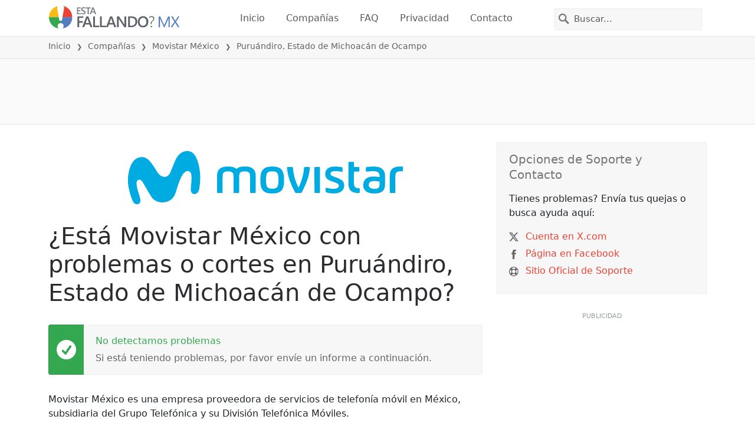

--- FILE ---
content_type: image/svg+xml
request_url: https://itsdcdn.com/charts/doughnut/21.svg
body_size: -61
content:
<svg xmlns="http://www.w3.org/2000/svg" viewBox="0 0 88 88"><path d="M44 0a44 44 0 0 1 42.6 33l-5.1 1.4A39 39 0 0 0 44 5.3Zm0 0" fill="#e94334"/><path d="M86.6 33A44 44 0 1 1 44 0v5.3a38.7 38.7 0 1 0 37.5 29Zm0 0" fill="#dcdcdc"/><path d="M18.2 51.1h9.3v2.2H15v-2.2l7.4-7.6q1.3-1.5 1.8-2.4.5-1 .5-2 0-1.6-1.1-2.6-1-1-2.9-1-1.2 0-2.6.5t-3 1.3v-2.7l3-1 2.6-.3q3 0 4.8 1.5a5 5 0 0 1 1.9 4.1q0 1.2-.5 2.3-.4 1.2-1.6 2.6L23.2 46zm15.3 0H38v-15l-4.8 1v-2.5l4.8-1h2.6v17.5H45v2.2H33.5ZM67 44.7a2 2 0 0 0-1.8 1q-.7.9-.7 2.7 0 1.7.7 2.7t1.8 1a2 2 0 0 0 1.8-1q.6-1 .6-2.7t-.6-2.7a2 2 0 0 0-1.8-1m0-1.7q2.1 0 3.3 1.5 1.2 1.4 1.2 3.9t-1.2 3.9-3.3 1.4-3.4-1.4-1.2-4 1.3-3.8T67 43m-13.6-8a2 2 0 0 0-1.8 1q-.6.9-.7 2.7 0 1.7.7 2.7t1.8 1a2 2 0 0 0 1.8-1q.6-1 .6-2.7t-.6-2.7a2 2 0 0 0-1.8-1m11.9-1.7h2.1L55.1 53.7H53Zm-12 0q2.2 0 3.4 1.5 1.2 1.4 1.2 3.9t-1.2 3.9-3.3 1.4-3.3-1.4-1.3-4 1.3-3.8 3.3-1.5m-40.3-5" fill="#555"/></svg>

--- FILE ---
content_type: image/svg+xml
request_url: https://itsdcdn.com/charts/doughnut/39.svg
body_size: 81
content:
<svg xmlns="http://www.w3.org/2000/svg" viewBox="0 0 88 88"><path d="M44 0a44 44 0 0 1 28 77.9l-3.3-4A38.7 38.7 0 0 0 44 5.2Zm0 0" fill="#e94334"/><path d="M72 77.9A44 44 0 1 1 44 0v5.3a38.7 38.7 0 1 0 24.7 68.5Zm0 0" fill="#dcdcdc"/><path d="M24 42.7a5 5 0 0 1 3 1.7q1 1.4 1 3.2 0 3-2 4.5a9 9 0 0 1-5.7 1.6l-2.5-.2-2.7-.7v-2.6l2.4 1 2.7.3q2.6 0 3.8-1 1.4-1 1.4-2.9 0-1.7-1.3-2.7-1.2-1-3.4-1h-2.2v-2.2h2.4q2 0 3-.7 1-.9 1-2.3 0-1.5-1-2.3a5 5 0 0 0-3.1-.8l-2.4.2q-1.2.2-2.7.7v-2.4a25 25 0 0 1 5.3-.8q3 0 4.8 1.4t1.8 3.7q0 1.6-1 2.8a5 5 0 0 1-2.6 1.5M33 53v-2.4a11 11 0 0 0 4.1 1q2.7 0 4-1.8 1.5-1.8 1.6-5.4a5 5 0 0 1-4.5 2.4q-3 0-4.7-1.8a7 7 0 0 1-1.7-4.9q0-3 1.8-4.9a6 6 0 0 1 4.7-1.8 6 6 0 0 1 5.3 2.6q1.8 2.7 1.8 7.6 0 4.7-2.3 7.5a7 7 0 0 1-5.9 2.7l-2-.2zm5.3-8.3q1.8 0 2.9-1.2t1-3.4a5 5 0 0 0-1-3.4 4 4 0 0 0-2.9-1.2q-1.8 0-2.8 1.2-1 1.3-1 3.4a5 5 0 0 0 1 3.4q1 1.2 2.8 1.2m28.6 0a2 2 0 0 0-1.8 1q-.7 1-.7 2.8t.7 2.7 1.8 1a2 2 0 0 0 1.8-1q.6-1 .6-2.7t-.6-2.7a2 2 0 0 0-1.8-1m0-1.6q2.1 0 3.3 1.5 1.2 1.4 1.2 3.9t-1.2 3.9-3.3 1.4-3.4-1.4-1.2-4 1.3-3.8T67 43m-13.6-8a2 2 0 0 0-1.8 1q-.6.9-.7 2.7 0 1.7.7 2.7t1.8 1a2 2 0 0 0 1.8-1q.6-1 .6-2.7t-.6-2.7a2 2 0 0 0-1.8-1m11.9-1.7h2.1L55.1 53.7H53Zm-12 0q2.2 0 3.4 1.5 1.2 1.4 1.2 3.9t-1.2 3.9-3.3 1.4-3.3-1.4-1.3-4 1.3-3.8 3.3-1.5m-40.3-5" fill="#555"/></svg>